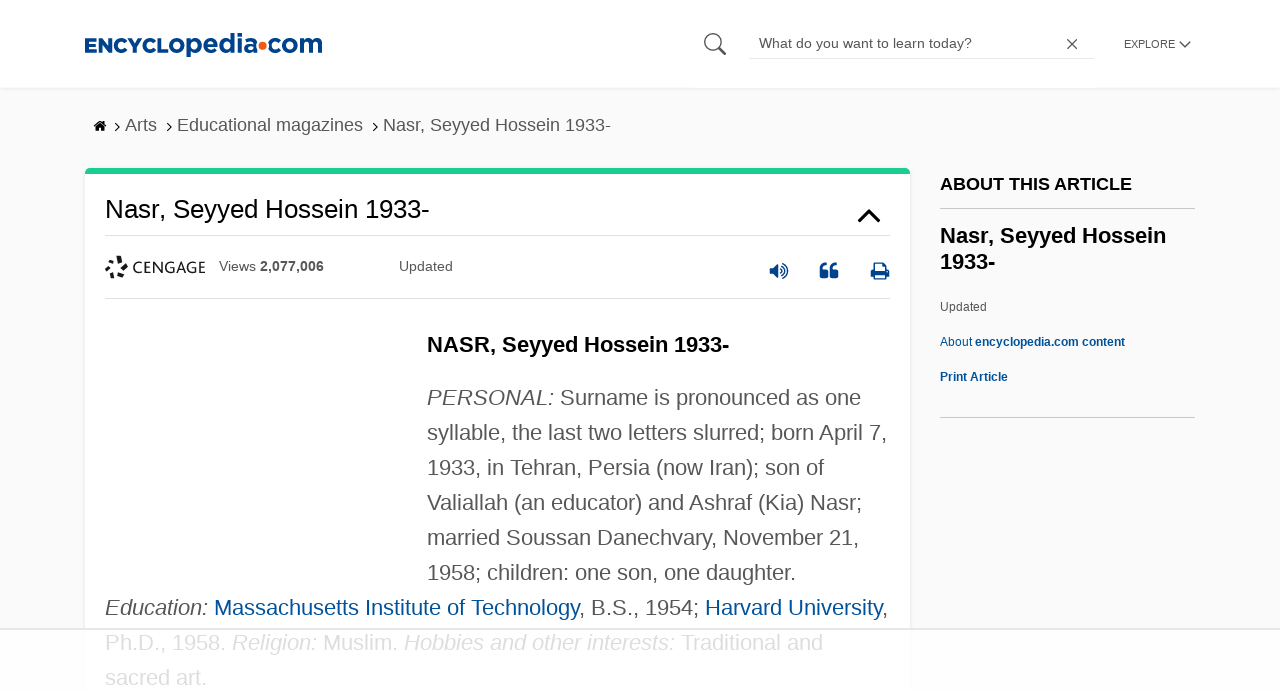

--- FILE ---
content_type: text/html; charset=UTF-8
request_url: https://www.encyclopedia.com/arts/educational-magazines/nasr-seyyed-hossein-1933
body_size: 20289
content:
<!DOCTYPE html><html lang="en" dir="ltr" xmlns:article="http://ogp.me/ns/article#" xmlns:book="http://ogp.me/ns/book#" xmlns:product="http://ogp.me/ns/product#" xmlns:profile="http://ogp.me/ns/profile#" xmlns:video="http://ogp.me/ns/video#" prefix="content: http://purl.org/rss/1.0/modules/content/ dc: http://purl.org/dc/terms/ foaf: http://xmlns.com/foaf/0.1/ og: http://ogp.me/ns# rdfs: http://www.w3.org/2000/01/rdf-schema# schema: http://schema.org/ sioc: http://rdfs.org/sioc/ns# sioct: http://rdfs.org/sioc/types# skos: http://www.w3.org/2004/02/skos/core# xsd: http://www.w3.org/2001/XMLSchema# "><head><meta charset="utf-8" /><meta name="title" content="Nasr, Seyyed Hossein 1933- | Encyclopedia.com" /><link rel="canonical" href="https://www.encyclopedia.com/arts/educational-magazines/nasr-seyyed-hossein-1933" /><meta name="description" content="NASR, Seyyed Hossein 1933-PERSONAL: Surname is pronounced as one syllable, the last two letters slurred; born April 7, 1933, in Tehran, Persia (now Iran); son of Valiallah (an educator) and Ashraf (Kia) Nasr; married Soussan Danechvary, November 21, 1958; children: one son, one daughter. Source for information on Nasr, Seyyed Hossein 1933-: Contemporary Authors, New Revision Series dictionary." /><meta name="abstract" content="NASR, Seyyed Hossein 1933-PERSONAL: Surname is pronounced as one syllable, the last two letters slurred; born April 7, 1933, in Tehran, Persia (now Iran); son of Valiallah (an educator) and Ashraf (Kia) Nasr; married Soussan Danechvary, November 21, 1958; children: one son, one daughter." /><meta name="keywords" content="NASR, Seyyed Hossein 1933-PERSONAL: Surname is pronounced as one syllable, the last two letters slurred; born April 7, 1933, in Tehran, Persia (now Iran); son of Valiallah (an educator) and Ashraf (Kia) Nasr; married Soussan Danechvary, November 21, 1958; children: one son, one daughter." /><meta name="Generator" content="Drupal 8 (https://www.drupal.org)" /><meta name="MobileOptimized" content="width" /><meta name="HandheldFriendly" content="true" /><meta name="viewport" content="width=device-width, initial-scale=1, minimum-scale=1, maximum-scale=1, user-scalable=0" /><link rel="shortcut icon" href="/sites/default/files/favicon.ico" type="image/vnd.microsoft.icon" /><link rel="revision" href="http://www.encyclopedia.com/arts/educational-magazines/nasr-seyyed-hossein-1933" /><title>Nasr, Seyyed Hossein 1933- | Encyclopedia.com</title> <script data-no-optimize="1" data-cfasync="false">
(function(w, d) {
w.adthrive = w.adthrive || {};
w.adthrive.cmd = w.
adthrive.cmd || [];
w.adthrive.plugin = 'adthrive-ads-manual';
w.adthrive.host = 'ads.adthrive.com';var s = d.createElement('script');
s.async = true;
s.referrerpolicy='no-referrer-when-downgrade';
s.src = 'https://' + w.adthrive.host + '/sites/5dc336ff22eddf534ab4417c/ads.min.js?referrer=' + w.encodeURIComponent(w.location.href) + '&cb=' + (Math.floor(Math.random() * 100) + 1);
var n = d.getElementsByTagName('script')[0];
n.parentNode.insertBefore(s, n);
})(window, document);
</script> <script type="4f6f6193fd5db36e98fb084b-text/javascript">
(function(i,s,o,g,r,a,m){i['GoogleAnalyticsObject']=r;i[r]=i[r]||function(){
(i[r].q=i[r].q||[]).push(arguments)},i[r].l=1*new Date();a=s.createElement(o),
m=s.getElementsByTagName(o)[0];a.async=1;a.src=g;m.parentNode.insertBefore(a,m)
})(window,document,'script','https://www.google-analytics.com/analytics.js','ga');
ga('create', 'UA-64847704-1', 'auto');
ga('send', 'pageview');
</script> <script data-cfasync="false">(function(w,d,s,l,i){w[l]=w[l]||[];w[l].push({'gtm.start':
new Date().getTime(),event:'gtm.js'});var f=d.getElementsByTagName(s)[0],
j=d.createElement(s),dl=l!='dataLayer'?'&l='+l:'';j.async=true;j.src=
'https://www.googletagmanager.com/gtm.js?id='+i+dl;f.parentNode.insertBefore(j,f);
})(window,document,'script','dataLayer','GTM-W4GBLXB');</script><link rel="stylesheet" media="all" href="//cdn.bibblio.org/rcm/4.7/bib-related-content.min.css" /><link rel="stylesheet" media="all" href="/sites/default/files/css/css_9yx4ESJGePceCmnQD-WOclxAhYTuYZc32hfWpr_uEgQ.css" /><link rel="stylesheet" media="all" href="/sites/default/files/css/css_PKoD1c51rXhDWjoL2z3EIsRnpif7i9DxnaRGocb8JzA.css" /><link rel="stylesheet" media="all" href="/sites/default/files/css/css_k9u1IODySqC3j4I1pBBMqRSLt5ZKAL5HHw12USc5C1U.css" /> <!--[if lte IE 8]><script src="/sites/default/files/js/js_VtafjXmRvoUgAzqzYTA3Wrjkx9wcWhjP0G4ZnnqRamA.js"></script><![endif]--><script type="4f6f6193fd5db36e98fb084b-text/javascript">
var _reportClientErrors = false;
var nodeType = "article",
rootPath = "node";
var dataLayer = [{
pageType : 'article',
}];
</script></head><body class="path-node page-node-type-article"> <noscript><iframe src="https://www.googletagmanager.com/ns.html?id=GTM-W4GBLXB"
height="0" width="0" style="display:none;visibility:hidden"></iframe></noscript> <a href="#main-content" class="visually-hidden focusable"> Skip to main content </a> <header><div class="container"><div class="row"><div class="col align-items-center d-flex"><div style="visibility: hidden; position: absolute; width: 0; height: 0;"> <svg xmlns="http://www.w3.org/2000/svg"> <symbol id="encyclopedia-logo"> <path fill="#00428b" d="M0 5.36h11.54v3.38h-7.6v2.16h6.88v3.14H3.94v2.27h7.7v3.38H0zM13.66 5.36h3.7l5.9 7.57V5.35h3.94V19.7h-3.48l-6.12-7.86v7.86h-3.94zM36.13 19.98a7.55 7.55 0 01-2.89-.55 7.06 7.06 0 01-2.34-1.55 7.46 7.46 0 01-2.16-5.31v-.05a7.49 7.49 0 012.15-5.3 7.2 7.2 0 012.39-1.58 7.81 7.81 0 013.02-.58 8.66 8.66 0 012 .22 6.87 6.87 0 011.65.62 6.6 6.6 0 011.35.95 7.88 7.88 0 011.08 1.2l-3 2.32a5.16 5.16 0 00-1.34-1.23 3.35 3.35 0 00-1.79-.45 3.18 3.18 0 00-1.38.3 3.31 3.31 0 00-1.07.81 3.8 3.8 0 00-.7 1.2 4.24 4.24 0 00-.26 1.48v.04a4.39 4.39 0 00.25 1.5 3.77 3.77 0 00.71 1.23 3.3 3.3 0 001.08.8 3.18 3.18 0 001.38.3 3.92 3.92 0 001.01-.12 3.1 3.1 0 00.84-.36 4.6 4.6 0 00.72-.55 8.37 8.37 0 00.67-.7l2.99 2.13a10.63 10.63 0 01-1.12 1.29A6.41 6.41 0 0140 19.06a7.18 7.18 0 01-1.72.68 8.59 8.59 0 01-2.15.24zM47.8 14.33l-5.44-8.98h4.53l2.94 5.23 2.97-5.23h4.45l-5.45 8.91v5.43h-4zM64.87 19.98a7.55 7.55 0 01-2.89-.55 7.07 7.07 0 01-2.34-1.55 7.45 7.45 0 01-2.16-5.31v-.05a7.49 7.49 0 012.15-5.3A7.2 7.2 0 0162 5.64a7.81 7.81 0 013.02-.58 8.65 8.65 0 012.01.22 6.87 6.87 0 011.65.61 6.6 6.6 0 011.35.96 7.86 7.86 0 011.08 1.2l-3 2.32a5.17 5.17 0 00-1.34-1.23 3.35 3.35 0 00-1.79-.45 3.17 3.17 0 00-1.38.3 3.3 3.3 0 00-1.07.81 3.78 3.78 0 00-.71 1.2 4.23 4.23 0 00-.26 1.48v.04a4.38 4.38 0 00.26 1.5 3.75 3.75 0 00.7 1.23 3.3 3.3 0 001.08.8 3.18 3.18 0 001.38.3 3.92 3.92 0 001.02-.12 3.1 3.1 0 00.84-.35 4.58 4.58 0 00.71-.56 8.36 8.36 0 00.67-.7l2.99 2.13a10.6 10.6 0 01-1.12 1.29 6.4 6.4 0 01-1.37 1.02 7.18 7.18 0 01-1.72.68 8.58 8.58 0 01-2.14.24zM72.4 5.36h3.97v10.86h6.95v3.47H72.4zM91.72 19.98a7.97 7.97 0 01-3.07-.58 7.56 7.56 0 01-2.44-1.59 7.32 7.32 0 01-1.6-2.36 7.2 7.2 0 01-.6-2.88v-.05a7.31 7.31 0 012.22-5.27 7.72 7.72 0 012.46-1.6 8.38 8.38 0 016.15 0 7.56 7.56 0 012.43 1.59 7.33 7.33 0 011.61 2.35 7.2 7.2 0 01.59 2.9v.03a7.31 7.31 0 01-2.22 5.28 7.72 7.72 0 01-2.46 1.6 7.97 7.97 0 01-3.07.58zm.04-3.58a3.58 3.58 0 001.5-.31 3.45 3.45 0 001.15-.83 3.85 3.85 0 00.74-1.22 4.08 4.08 0 00.26-1.48v-.04a4.07 4.07 0 00-.26-1.47 3.78 3.78 0 00-.76-1.23 3.74 3.74 0 00-1.17-.85 3.72 3.72 0 00-2.98-.01 3.58 3.58 0 00-1.15.83 3.62 3.62 0 00-.74 1.22 4.24 4.24 0 00-.25 1.47v.04a4.1 4.1 0 00.26 1.48 3.87 3.87 0 00.75 1.23 3.6 3.6 0 001.16.85 3.48 3.48 0 001.5.32zM101.58 5.23h4.1v2.09a6.49 6.49 0 011.82-1.69 5 5 0 012.68-.66 6.41 6.41 0 012.45.49 6.06 6.06 0 012.1 1.44 7.21 7.21 0 011.47 2.35 8.61 8.61 0 01.56 3.2v.05a8.61 8.61 0 01-.56 3.2 7.34 7.34 0 01-1.45 2.35 5.95 5.95 0 01-2.09 1.44 6.49 6.49 0 01-2.48.49 5.15 5.15 0 01-2.7-.65 7.22 7.22 0 01-1.8-1.51V24h-4.1zm7.54 11.26a3.3 3.3 0 001.37-.28 3.38 3.38 0 001.11-.81 3.91 3.91 0 00.77-1.26 4.52 4.52 0 00.29-1.64v-.06a4.54 4.54 0 00-.29-1.63 3.9 3.9 0 00-.77-1.27 3.4 3.4 0 00-1.11-.8 3.41 3.41 0 00-2.73 0 3.25 3.25 0 00-1.1.8 4.03 4.03 0 00-.76 1.27 4.54 4.54 0 00-.28 1.63v.06a4.54 4.54 0 00.28 1.63 4.02 4.02 0 00.75 1.27 3.24 3.24 0 001.11.8 3.3 3.3 0 001.36.3zM125.96 20.01a8.24 8.24 0 01-3-.54 6.96 6.96 0 01-2.4-1.53 7.1 7.1 0 01-1.58-2.36 7.83 7.83 0 01-.57-3.03v-.06a8.08 8.08 0 01.53-2.9 7.4 7.4 0 011.47-2.4 6.85 6.85 0 015.15-2.22 7.04 7.04 0 013.12.65 6.36 6.36 0 012.2 1.74 7.22 7.22 0 011.3 2.5 10.34 10.34 0 01.42 2.95l-.02.51-.04.57h-10.06a3.46 3.46 0 001.23 2.12 3.67 3.67 0 002.3.72 4.56 4.56 0 001.84-.35 6.22 6.22 0 001.67-1.13l2.35 2.07a7.27 7.27 0 01-2.48 1.98 7.7 7.7 0 01-3.43.71zm2.64-8.68a3.99 3.99 0 00-.97-2.22 2.69 2.69 0 00-2.07-.85 2.75 2.75 0 00-2.1.83 4.18 4.18 0 00-1.03 2.24zM140.9 19.97a6.42 6.42 0 01-2.45-.48 6.07 6.07 0 01-2.1-1.45 7.2 7.2 0 01-1.47-2.35 8.6 8.6 0 01-.55-3.2v-.05a8.6 8.6 0 01.55-3.2 7.33 7.33 0 011.46-2.34 5.92 5.92 0 012.09-1.44 6.48 6.48 0 012.47-.49 5.14 5.14 0 012.71.65 7.26 7.26 0 011.8 1.5V0h4.1v19.7h-4.1v-2.07a6.5 6.5 0 01-1.83 1.68 5 5 0 01-2.68.66zm1.06-3.48a3.3 3.3 0 001.36-.28 3.25 3.25 0 001.1-.81 4.03 4.03 0 00.76-1.27 4.55 4.55 0 00.29-1.63v-.05a4.54 4.54 0 00-.29-1.64 4.04 4.04 0 00-.75-1.27 3.26 3.26 0 00-1.1-.8 3.41 3.41 0 00-2.73 0 3.39 3.39 0 00-1.12.8 3.92 3.92 0 00-.77 1.26 4.52 4.52 0 00-.28 1.65v.05a4.55 4.55 0 00.28 1.63 3.89 3.89 0 00.77 1.27 3.38 3.38 0 001.12.81 3.3 3.3 0 001.36.28zM152.58 0h4.31v3.65h-4.3zm.11 5.23h4.1v14.46h-4.1zM204.8 20.01a8.19 8.19 0 01-3.1-.58 7.58 7.58 0 01-2.47-1.59 7.4 7.4 0 01-1.64-2.37 7.25 7.25 0 01-.59-2.92v-.06a7.25 7.25 0 01.6-2.92 7.46 7.46 0 011.64-2.39 7.8 7.8 0 012.48-1.62 8.09 8.09 0 013.13-.59 8.17 8.17 0 013.1.58 7.57 7.57 0 012.46 1.6 7.4 7.4 0 011.64 2.36 7.24 7.24 0 01.59 2.93v.05a7.25 7.25 0 01-.6 2.93 7.45 7.45 0 01-1.64 2.38 7.8 7.8 0 01-2.48 1.62 8.08 8.08 0 01-3.13.6zm.05-3.54a3.79 3.79 0 001.57-.3 3.46 3.46 0 001.17-.85 3.74 3.74 0 00.74-1.25 4.46 4.46 0 00.26-1.52v-.06a4.26 4.26 0 00-.27-1.52 3.82 3.82 0 00-2-2.13 3.61 3.61 0 00-1.53-.33 3.8 3.8 0 00-1.57.31 3.47 3.47 0 00-1.17.85 3.73 3.73 0 00-.74 1.25 4.47 4.47 0 00-.26 1.52v.05a4.27 4.27 0 00.27 1.52 3.86 3.86 0 001.98 2.14 3.59 3.59 0 001.55.32zM214.94 5.23h4.1v2.05a8.81 8.81 0 01.77-.87 5.32 5.32 0 01.93-.74 4.62 4.62 0 011.15-.51 4.98 4.98 0 011.41-.19 4.91 4.91 0 012.47.6 4.01 4.01 0 011.6 1.69 6.6 6.6 0 012.1-1.71 5.84 5.84 0 012.65-.58 4.74 4.74 0 013.59 1.35 5.51 5.51 0 011.3 3.96v9.41h-4.1v-8.06a3.36 3.36 0 00-.63-2.2 2.2 2.2 0 00-1.78-.74 2.31 2.31 0 00-1.82.74 3.21 3.21 0 00-.67 2.2v8.07h-4.1v-8.07a3.35 3.35 0 00-.62-2.2 2.2 2.2 0 00-1.78-.74 2.32 2.32 0 00-1.82.74 3.21 3.21 0 00-.66 2.2v8.07h-4.1zM171.12 12.8a6.45 6.45 0 011.05-3.53l-.16-.6a4.86 4.86 0 00-1.2-1.97 5.17 5.17 0 00-1.98-1.2 8.89 8.89 0 00-2.9-.42 13.07 13.07 0 00-3.13.32 16.1 16.1 0 00-2.48.84l1.03 3.12a13.94 13.94 0 011.9-.58 9.67 9.67 0 012.09-.2 3.46 3.46 0 012.32.68 2.47 2.47 0 01.78 1.97v.25a11.96 11.96 0 00-1.6-.43 10.06 10.06 0 00-1.92-.16 9.12 9.12 0 00-2.35.28 5.37 5.37 0 00-1.83.85 3.93 3.93 0 00-1.2 1.43 4.55 4.55 0 00-.43 2.05v.05a4.39 4.39 0 00.39 1.9 4.07 4.07 0 001.06 1.39 4.51 4.51 0 001.57.85 6.4 6.4 0 001.93.28 5.91 5.91 0 002.56-.5 5.68 5.68 0 001.8-1.34l-.02 1.57h3.97v-3.06a6.45 6.45 0 01-1.25-3.84zm-2.62 1.8a2.24 2.24 0 01-.87 1.83 3.6 3.6 0 01-2.32.7 2.63 2.63 0 01-1.6-.46 1.51 1.51 0 01-.63-1.29v-.05a1.68 1.68 0 01.75-1.49 3.63 3.63 0 012.07-.5 6.4 6.4 0 011.4.14 6.29 6.29 0 011.2.4zM193.66 14.94a7.57 7.57 0 01-1.53 1.11 3.7 3.7 0 01-1.79.42 3.58 3.58 0 01-1.5-.3 3.5 3.5 0 01-1.17-.85 3.7 3.7 0 01-.74-1.27 4.65 4.65 0 01-.26-1.56v-.05a4.45 4.45 0 01.26-1.52 3.84 3.84 0 01.73-1.25 3.5 3.5 0 011.1-.85 3.19 3.19 0 011.42-.3 3.63 3.63 0 011.85.42 6.72 6.72 0 011.44 1.16l2.5-2.7a7.65 7.65 0 00-2.36-1.78 7.83 7.83 0 00-3.4-.65 7.73 7.73 0 00-3.07.6 7.3 7.3 0 00-2.39 1.61 7.47 7.47 0 00-1.54 2.35 6.45 6.45 0 01.14 6.27 7.3 7.3 0 001.4 2.01 7.4 7.4 0 002.4 1.6 7.58 7.58 0 003 .6 7.24 7.24 0 003.5-.75 9.22 9.22 0 002.4-1.9z" class="a"/> <path fill="#f05b13" d="M181.62 12.8a4.01 4.01 0 11-4.01-4.01 4.01 4.01 0 014.01 4z"/> </symbol> </svg></div><div id="logo"> <a id="imagelink" href="/" title="Home" rel="home" class="site-branding__logo"> <svg width="237" height="24"><use xmlns:xlink="http://www.w3.org/1999/xlink" xlink:href="#encyclopedia-logo"></use></svg> </a></div></div><div class="col hdr-r justify-content-end d-flex align-items-center"><div id="search-form"><form action="https://www.encyclopedia.com/gsearch" method="get"><div class="js-form-item form-item js-form-type-search form-item-keys js-form-item-keys form-no-label"> <span class="field-preffix"> <input class="button js-form-submit form-submit" data-drupal-selector="edit-submit" type="submit" id="edit-submit" value="" /> </span> <input title="Enter the terms you wish to search for." class="searchbox form-search form-input" placeholder="What do you want to learn today?" data-drupal-selector="edit-keys" type="search" id="edit-keys" name="q" value="" size="15" maxlength="128" /> <span class="field-suffix"> <i class="fa ency-close"></i> </span></div><div data-drupal-selector="edit-actions" class="form-actions js-form-wrapper form-wrapper" id="edit-actions" > <input class="button js-form-submit form-submit" data-drupal-selector="edit-submit" type="submit" id="edit-submit" value="Search"></div></form></div> <span class="mobile-search-icon"><i class="fa ency-search"></i></span><div class="hdr-categories-container"><a id="rcLink" class="rc-link" onclick="if (!window.__cfRLUnblockHandlers) return false; toggleFlyout()" data-cf-modified-4f6f6193fd5db36e98fb084b-=""><span class="text" id="block-trustme-main-menu-menu">EXPLORE</span><i class="fa ency-down"></i></a><div class="rc-flyout" id="rcFlyout"><i onclick="if (!window.__cfRLUnblockHandlers) return false; closeOverlays();" class="fa fa-close" data-cf-modified-4f6f6193fd5db36e98fb084b-=""></i><div class="categories"> <span class="title">EXPLORE</span><ul block="block-trustme-main-menu"><li> <a href="/earth-and-environment" data-drupal-link-system-path="taxonomy/term/66206">Earth and Environment</a></li><li> <a href="/history" data-drupal-link-system-path="taxonomy/term/66213">History</a></li><li> <a href="/literature-and-arts" data-drupal-link-system-path="taxonomy/term/66208">Literature and the Arts</a></li><li> <a href="/medicine" data-drupal-link-system-path="taxonomy/term/66205">Medicine</a></li><li> <a href="/people" data-drupal-link-system-path="taxonomy/term/66211">People</a></li><li> <a href="/philosophy-and-religion" data-drupal-link-system-path="taxonomy/term/66209">Philosophy and Religion</a></li><li> <a href="/places" data-drupal-link-system-path="taxonomy/term/66214">Places</a></li><li> <a href="/plants-and-animals" data-drupal-link-system-path="taxonomy/term/66210">Plants and Animals</a></li><li> <a href="/science-and-technology" data-drupal-link-system-path="taxonomy/term/66204">Science and Technology</a></li><li> <a href="/social-sciences-and-law" data-drupal-link-system-path="taxonomy/term/66207">Social Sciences and the Law</a></li><li> <a href="/sports-and-everyday-life" data-drupal-link-system-path="taxonomy/term/66212">Sports and Everyday Life</a></li><li> <a href="/references" data-drupal-link-system-path="references">Additional References</a></li><li> <a href="https://www.encyclopedia.com/articles/">Articles</a></li><li> <a href="/daily/" title="Daily History">Daily</a></li></ul></div></div></div></div></div></div> </header><div class="print-logo"><div><div id="block-trustme-printlogo"><div><p><img alt="Encyclopedia.com -- Online dictionary and encyclopedia of facts, information, and biographies" src="/themes/custom/trustme/images/header-logo.jpg" /></p></div></div></div></div><div id="wrapper"> <a id="main-content" tabindex="-1"></a><div class="dialog-off-canvas-main-canvas" data-off-canvas-main-canvas> <main role="main"><div class="container" id="topic_wrap"><div class="row"><div><div id="block-trustme-breadcrumbs"><div id="expapand_breadcrumb_expanded"><ul class="breadcrumb"><li> <a href="/"> <svg xmlns="http://www.w3.org/2000/svg" width="14" height="14" viewBox="0 300 1792 1792"><path d="M1472 992v480q0 26-19 45t-45 19h-384v-384h-256v384h-384q-26 0-45-19t-19-45v-480q0-1 .5-3t.5-3l575-474 575 474q1 2 1 6zm223-69l-62 74q-8 9-21 11h-3q-13 0-21-7l-692-577-692 577q-12 8-24 7-13-2-21-11l-62-74q-8-10-7-23.5t11-21.5l719-599q32-26 76-26t76 26l244 204v-195q0-14 9-23t23-9h192q14 0 23 9t9 23v408l219 182q10 8 11 21.5t-7 23.5z"/></svg> </a> <svg xmlns="http://www.w3.org/2000/svg" width="15" height="15" viewBox="0 0 1792 1792"><path d="M1171 960q0 13-10 23l-466 466q-10 10-23 10t-23-10l-50-50q-10-10-10-23t10-23l393-393-393-393q-10-10-10-23t10-23l50-50q10-10 23-10t23 10l466 466q10 10 10 23z"/></svg></li><li> <span>Arts</span> <svg xmlns="http://www.w3.org/2000/svg" width="15" height="15" viewBox="0 0 1792 1792"><path d="M1171 960q0 13-10 23l-466 466q-10 10-23 10t-23-10l-50-50q-10-10-10-23t10-23l393-393-393-393q-10-10-10-23t10-23l50-50q10-10 23-10t23 10l466 466q10 10 10 23z"/></svg></li><li> <span>Educational magazines</span> <svg xmlns="http://www.w3.org/2000/svg" width="15" height="15" viewBox="0 0 1792 1792"><path d="M1171 960q0 13-10 23l-466 466q-10 10-23 10t-23-10l-50-50q-10-10-10-23t10-23l393-393-393-393q-10-10-10-23t10-23l50-50q10-10 23-10t23 10l466 466q10 10 10 23z"/></svg></li><li> <span>Nasr, Seyyed Hossein 1933-</span></ul></div></div></div></div><div class="row"><div><div data-drupal-messages-fallback class="hidden"></div></div></div><div class="row"><div class="col-md-9"><div id="block-trustme-content"></div><div class="views-element-container" id="block-trustme-views-block-article-article-detail-block"><div block="block-trustme-views-block-article-article-detail-block"><div class="js-view-dom-id-8961003075546d14ab2afe51ad7c3298879f55c2763ea92409db1e86d251f019"><div class="articleWrapper"><h1 class="doctitle" data-toggle="collapse" data-target="#collapseExample0" aria-expanded="false" aria-controls="multiCollapseExample0"
> Nasr, Seyyed Hossein 1933-</h1><div class="divpagetoolscontrol"><div class="logo-copy"><div class="ency-provider ency-logo-gale"> <span class="hidden">gale</span></div> <span class="ency-views">views <strong class="topic_views"></strong></span> <span>updated <strong class="topic_updated"></strong></span></div><div class="icons-topics"><div class="speak-title" data-toggle="tooltip" data-placement="bottom" title='Listen title' > <i> <svg xmlns="http://www.w3.org/2000/svg" width="20" height="20" viewBox="0 0 1792 1792"><path fill="#00428b" d="M832 352v1088q0 26-19 45t-45 19-45-19l-333-333h-262q-26 0-45-19t-19-45v-384q0-26 19-45t45-19h262l333-333q19-19 45-19t45 19 19 45zm384 544q0 76-42.5 141.5t-112.5 93.5q-10 5-25 5-26 0-45-18.5t-19-45.5q0-21 12-35.5t29-25 34-23 29-36 12-56.5-12-56.5-29-36-34-23-29-25-12-35.5q0-27 19-45.5t45-18.5q15 0 25 5 70 27 112.5 93t42.5 142zm256 0q0 153-85 282.5t-225 188.5q-13 5-25 5-27 0-46-19t-19-45q0-39 39-59 56-29 76-44 74-54 115.5-135.5t41.5-173.5-41.5-173.5-115.5-135.5q-20-15-76-44-39-20-39-59 0-26 19-45t45-19q13 0 26 5 140 59 225 188.5t85 282.5zm256 0q0 230-127 422.5t-338 283.5q-13 5-26 5-26 0-45-19t-19-45q0-36 39-59 7-4 22.5-10.5t22.5-10.5q46-25 82-51 123-91 192-227t69-289-69-289-192-227q-36-26-82-51-7-4-22.5-10.5t-22.5-10.5q-39-23-39-59 0-26 19-45t45-19q13 0 26 5 211 91 338 283.5t127 422.5z"/></svg> </i></div> <a class="pagetools_showCitation" data-toggle="tooltip" data-placement="bottom" title='Cite this article' > <i data-toggle="modal" data-target="#citationModal0"> <svg xmlns="http://www.w3.org/2000/svg" width="20" height="20" viewBox="0 0 1792 1792"><path fill="#00428b" d="M832 960v384q0 80-56 136t-136 56h-384q-80 0-136-56t-56-136v-704q0-104 40.5-198.5t109.5-163.5 163.5-109.5 198.5-40.5h64q26 0 45 19t19 45v128q0 26-19 45t-45 19h-64q-106 0-181 75t-75 181v32q0 40 28 68t68 28h224q80 0 136 56t56 136zm896 0v384q0 80-56 136t-136 56h-384q-80 0-136-56t-56-136v-704q0-104 40.5-198.5t109.5-163.5 163.5-109.5 198.5-40.5h64q26 0 45 19t19 45v128q0 26-19 45t-45 19h-64q-106 0-181 75t-75 181v32q0 40 28 68t68 28h224q80 0 136 56t56 136z"/></svg> </i> </a> <a rel="nofollow" class="pagetools_hlPrint" data-toggle="tooltip" data-placement="bottom" title='Print this article' > <i> <svg xmlns="http://www.w3.org/2000/svg" width="20" height="20" viewBox="0 0 1792 1792"><path fill="#00428b" d="M448 1536h896v-256h-896v256zm0-640h896v-384h-160q-40 0-68-28t-28-68v-160h-640v640zm1152 64q0-26-19-45t-45-19-45 19-19 45 19 45 45 19 45-19 19-45zm128 0v416q0 13-9.5 22.5t-22.5 9.5h-224v160q0 40-28 68t-68 28h-960q-40 0-68-28t-28-68v-160h-224q-13 0-22.5-9.5t-9.5-22.5v-416q0-79 56.5-135.5t135.5-56.5h64v-544q0-40 28-68t68-28h672q40 0 88 20t76 48l152 152q28 28 48 76t20 88v256h64q79 0 135.5 56.5t56.5 135.5z"/></svg> </i> </a></div></div><div class="doccontentwrapper collapse show" id="collapseExample0"><div class="article-content-ad"></div><h1>NASR, Seyyed Hossein 1933-</h1><p><i>PERSONAL:</i> Surname is pronounced as one syllable, the last two letters slurred; born April 7, 1933, in Tehran, Persia (now Iran); son of Valiallah (an educator) and Ashraf (Kia) Nasr; married Soussan Danechvary, November 21, 1958; children: one son, one daughter. <i>Education:</i> <a class="interlinked" href="/social-sciences-and-law/education/colleges-us/massachusetts-institute-technology">Massachusetts Institute of Technology</a>, B.S., 1954; <a class="interlinked" href="/social-sciences-and-law/education/colleges-us/harvard-university">Harvard University</a>, Ph.D., 1958. <i>Religion:</i> Muslim. <i>Hobbies and other interests:</i> Traditional and sacred art.</p><p><i>ADDRESSES: Office—</i>Department of Religion, Temple University, Philadelphia, PA 19122.</p><p><i>CAREER:</i> University of Tehran, Tehran, Iran, assistant professor of history of science and philosophy, 1958-63, professor, 1963-79; dean of letters, 1968-72, vice chancellor, 1970-71; <a class="interlinked" href="/social-sciences-and-law/education/colleges-us/harvard-university">Harvard University</a>, visiting professor, 1962, 1965; <a class="interlinked" href="/social-sciences-and-law/education/colleges-international/american-university-beirut">American University of Beirut</a>, <a class="interlinked" href="/people/philosophy-and-religion/islam-biographies/aga-khan">Aga Khan</a> Professor of Islamic Studies, 1964-65; Aryamehr University, Tehran, chancellor, 1972-75; <a class="interlinked" href="/social-sciences-and-law/education/colleges-us/princeton-university">Princeton University</a>, visiting professor, 1975; University of Utah, <a class="interlinked" href="/places/united-states-and-canada/us-political-geography/salt-lake-city">Salt Lake City</a>, visiting professor, 1979; Temple University, Philadelphia, PA, professor of Islamic studies, 1979-84; Gifford Lecturer, University of Edinburgh, 1981; <a class="interlinked" href="/people/history/us-history-biographies/george-washington">George Washington</a> University, Washington, DC, professor of Islamic studies, 1984—; <a class="interlinked" href="/social-sciences-and-law/education/colleges-us/cornell-university">Cornell University</a>, Ithaca, NY, A. D. White professor-at-large, 1991—. Chair of governing board, Regional Cooperation for Development Institute (Iran, Pakistan, Turkey).</p><p><i>MEMBER:</i> International Congress of Orientalists, Congress of Iranologists, Congress of Mediaeval Philosophy, International Institute of Philosophy, Imperial Iranian Academy of Philosophy (director, 1974-79), Sigma Xi, Harvard/M.I.T. Association of Tehran (president), Temenos Academy.</p><p><i>AWARDS, HONORS:</i> Royal Book Award of Iran, for <i>Nazar-i mutafakkiran-i islami dar barih-i tabiat;</i> honorary doctorate, Uppsala University, 1977.</p><h2>WRITINGS:</h2><p>(Editor and author of introduction and notes) Sadr al- Din Shirazi, <i>Risalah-i se asl</i> (title means "The Three Principles"), University of Tehran Press (Tehran, Iran), 1961.</p><p><i>Hirmis wa niwishtihay-i hirmisi</i> (title means "Hermes and Hermetic Writings in the Islamic World"), University of Tehran Press (Tehran, Iran), 1961.</p><p><i>Nazar-i mutafakkiran-i islami dar barih-i tabiat</i> (title means "Concepts of Nature in Islamic Thought during the Fourth Century"), University of Tehran Press (Tehran, Iran), 1962.</p><p><i>Three Muslim Sages: Avicenna, Suhrawardi, ibn Arabi</i>, Harvard University Press (Cambridge, MA), 1964.</p><p><i>An Introduction to Islamic Cosmological Doctrines: Conceptions of Nature and Methods Used for Its Study by the Ikhwan al-Safa, al-Biruni, and ibn Sina</i>, Belknap Press (Cambridge, MA), 1964.</p><p>(With H. Corbin) <i>Histoire de la philosophie islamique</i>, Gallimard (Paris, France), 1964.</p><p><i>Ideals and Realities of Islam</i>, Allen &amp; Unwin (Boston, MA), 1966.</p><p><i>Islamic Studies: Essays on Law and Society, the Science, and Philosophy and Sufism</i>, Librairie du Liban (Kesrouwan, Lebanon), 1967.</p><p><i>Encounter of Man and Nature</i>, Allen &amp; Unwin (Boston, MA), 1968.</p><p><i>Science and Civilization in Islam</i>, Harvard University Press (Cambridge, MA), 1968.</p><p><i>Ma?arif-i islami dar jahan-i mu?asir</i> (title means <i>The Islamic Intellectual Heritage in the Contemporary World</i>), Shirkat-i jihi (Tehran, Iran), 1970, 2nd edition, 1974.</p><p>(Editor) <i>Historical Atlas of Iran</i>, University of Tehran Press (Tehran, Iran), 1971.</p><p><i>Sufi Essays</i>, Allen &amp; Unwin (Boston, MA), 1972.</p><p>(Editor, with M. Mohaghegh, and author of introduction) Abu Rayhan Biruni and Ibn Sina, <i>Al-As?ilah wa?l-ajwibah</i> (title means "Questions and Answers"), High Council of Culture and the Arts (Tehran, Iran), 1973.</p><p><i>Al-Biruni: An Annotated Bibliography</i>, High Council of Culture and the Arts (Tehran, Iran), 1973.</p><p><i><a class="interlinked" href="/people/history/british-and-irish-history-biographies/jalal-al-din-rumi">Jalal al-Din Rumi</a>: Supreme Persian Poet and Sage</i>, High Council of Culture and the Arts (Tehran, Iran), 1974.</p><p>(Translator and editor) Allamah Tabatabai, <i>Shi?ite Islam</i>, State University of <a class="interlinked" href="/places/united-states-and-canada/us-political-geography/new-york">New York</a> Press (Albany, NY), 1975.</p><p>(With R. Beny) <i>Persia, Bridge of Turquoise</i>, McClelland &amp; Stewart (Toronto, Ontario, Canada), 1975.</p><p>(With W. Chittick) <i>An Annotated Bibliography of Islamic Science</i>, Volume I, Imperial Iranian Academy of Philosophy (Tehran, Iran), 1975.</p><p><i>Islam and the Plight of Modern Man</i>, Longman (Upper Saddle River, NJ), 1976.</p><p><i>Islamic Science: An Illustrated Study</i>, World of Islam Festival Trust (London, England), 1976.</p><p><i>Western Science and Asian Culture</i>, Indian Council for Cultural Relations (<a class="interlinked" href="/places/asia/indian-political-geography/new-delhi">New Delhi</a>, India), 1976.</p><p>(Editor) <i>Melanges offerts à Henry Corbin</i>, (Tehran, Iran), 1977.</p><p><i>Islamic Life and Thought</i>, Allen &amp; Unwin (Boston, MA), 1981.</p><p>(Editor) <i>The Essential Writings of Frithjof Schuon</i>, Amity House (Amity, NY), 1986.</p><p>(With Jaroslav Pelikan and Joseph Kitagawa) <i>Comparative Work Ethics: Judeo-Christian, Islamic, and Eastern</i>, <a class="interlinked" href="/literature-and-arts/journalism-and-publishing/libraries-books-and-printing/library-congress">Library of Congress</a> (Washington, DC), 1985.</p><p><i>Islamic Art and Spirituality</i>, State University of <a class="interlinked" href="/places/united-states-and-canada/us-political-geography/new-york">New York</a> Press (Albany, NY), 1987.</p><p>(Editor) <i>Islamic Spirituality: Foundations</i>, Crossroad (New York, NY), 1987.</p><p>(Editor and annotator) <i>Shiism: Doctrines, Thought, and Spirituality</i>, <a class="interlinked" href="/social-sciences-and-law/education/colleges-us/state-university-new-york">State University of New York</a> Press (Albany, NY), 1988.</p><p><i>Expectation of the Millennium: Shi?ism in History</i>, <a class="interlinked" href="/social-sciences-and-law/education/colleges-us/state-university-new-york">State University of New York</a> Press (Albany, NY), 1989.</p><p><i>Knowledge and the Sacred</i>, State University of New York Press (Albany, NY), 1989.</p><p><i>Traditional Islam in the Modern World</i>, K. Paul International (New York, NY), 1990.</p><p>(Editor) <i>Islamic Spirituality: Manifestations</i>, Crossroad (New York, NY), 1991.</p><p>(Editor) <i>Religion of the Heart: Essays Presented to Frithjof Schuon on His Eightieth Birthday</i>, Foundation for Traditional Studies (Washington, DC), 1991.</p><p><i>An Introduction to Islamic Cosmological Doctrines</i>, State University of New York Press (Albany, NY), 1993.</p><p><i>Islamic Art and Spirituality</i>, Mizan, 1993.</p><p><i>The Need for a Sacred Science</i>, State University of New York Press (Albany, NY), 1993.</p><p><i>A Young Muslim's Guide to the Modern World</i>, Library of Islam (<a class="interlinked" href="/places/united-states-and-canada/us-political-geography/des-plaines">Des Plaines</a>, IL), 1993.</p><p><i>Muhammad, Man of God</i>, KAZI Publications (Chicago, IL), 1995.</p><p>(Editor, with Oliver Leaman) <i>History of Islamic Philosophy</i> Routledge (New York, NY), 1996.</p><p><i>The Islamic Intellectual Tradition in Persia</i>, Curzon Press (Richmond, Surrey, England), 1996.</p><p><i>Religion and the Order of Nature</i>, <a class="interlinked" href="/social-sciences-and-law/education/colleges-international/oxford-university">Oxford University</a> Press (New York, NY), 1996.</p><p><i>Sadr al-Din Shirazi and His Transcendent Theosophy: Background, Life and Works</i>, Institute for Humanities and Cultural Studies (Tehran, Iran), 1997.</p><p><i>Man and Nature: The Spiritual Crisis in Modern Man</i>, ABC International Group (Chicago, IL), 1997.</p><p><i>Islamic-Christian Dialogue: Problems and Obstacles to Be Pondered and Overcome</i>, Georgetown University (Washington, DC), 1998.</p><p><i>The Spiritual and Religious Dimensions of the Environmental Crisis</i>, Temenos Academy (London, England), 1999.</p><p>(Coeditor) <i>An Anthology of Philosophy in Persia</i>, <a class="interlinked" href="/social-sciences-and-law/education/colleges-international/oxford-university">Oxford University</a> Press (New York, NY), 1999.</p><p><i>A Journey through Persian History and Culture</i>, Iqbal Academy Pakistan (Lahore, Pakistan), 2000.</p><p><i>The Heart of Islam: Enduring Values for Humanity</i>, Harper SanFrancisco (<a class="interlinked" href="/places/united-states-and-canada/us-political-geography/san-francisco">San Francisco</a>, CA), 2002.</p><p><i>Islam: Religion, History, and Civilization</i>, Harper SanFrancisco (<a class="interlinked" href="/places/united-states-and-canada/us-political-geography/san-francisco">San Francisco</a>, CA), 2003.</p><p>Contributor of numerous articles in French, English, Persian, and Arabic to professional journals.</p><p><i>SIDELIGHTS:</i> Prolific author and professor Seyyed Hossein Nasr is an Islamic scholar of prodigious output and deep dedication to the study of Islam. A <i>Publishers Weekly</i> reviewer called him "probably America's leading Islamicist" in a review of <i>Islam: Religion, History, and Civilization</i>, while another <i>Publishers Weekly</i> writer referred to Nasr as "a living legend in Islamic studies" in a review of <i>The Heart of Islam: Enduring Values for Humanity.</i> A career scholar and researcher, "Nasr is a leading expert on Islam, having made extraordinary contributions to the study of science, philosophy, mysticism, and Shiism over several decades," wrote Leonard T. Librande in the <i>Journal of Ecumenical Studies.</i></p><p>Nasr was born on April 7, 1933, in Tehran, Iran, "into a family of distinguished scholars and physicians," wrote a biographer on the <i>Seyyed Hossein Nasr Foundation</i> Web site. "His father, Seyyed Valiallah, a man of great learning and piety, was a physician to the Iranian royal family, as was his father before him," the biographer wrote. Nasr received the usual Persian primary school education, and studied additional subjects such as Islam and the <a class="interlinked" href="/literature-and-arts/language-linguistics-and-literary-terms/language-and-linguistics/french">French language</a> at home. "However, for Nasr, it was the long hours of discussion with his father, mostly on philosophical and theological issues, complemented by both reading and reaction to the discourses carried on by those who came to his father's house, that constituted an essential aspect of his early education and which in many ways set the pattern and tone of his intellectual development," the <i>Nasr Foundation</i> biographer observed.</p><p>When he was twelve years old, Nasr came to the <a class="interlinked" href="/places/united-states-and-canada/us-political-geography/united-states">United States</a> and continued his education. He earned a scholarship to the <a class="interlinked" href="/social-sciences-and-law/education/colleges-us/massachusetts-institute-technology">Massachusetts Institute of Technology</a> (MIT) and was "the first Iranian student to be admitted as an undergraduate at MIT," the <i>Nasr Foundation</i> biographer wrote. He embarked on a study of physics, motivated by the "desire to gain knowledge of the nature of things, at least at the level of physical reality." An intellectual and spiritual crisis in his second year led him to realize that physics would not answer the many metaphysical questions he had about the world. He sought answers in courses in the humanities, philosophy, the history of science, and related subjects. Though Nasr continued in the physics program and graduated with honors, "his heart was no longer with physics," wrote the <i>Nasr Foundation</i> biographer.</p><p>Nasr earned a master's degree in geology and geophysics from Harvard in 1956, and later a Ph.D. in the history of science and learning from the same institution at the age of twenty-five. He completed his first book, <i>Science and Civilization in Islam</i>, while studying at Harvard, and it was published by Harvard University Press in 1968. Harvard also published his doctoral dissertation in 1964. After earning his Ph.D., Nasr declined an assistant professor position at Harvard and returned to Iran, where he accepted a position as associate professor of philosophy and the history of science in the Faculty of Letters at Tehran University.</p><p>Nasr continued his academic career in Iran for many years. He created the Imperial Iranian Academy of Philosophy under the appointment of the Queen of Iran in 1973, attracting top-flight philosophers and scholars from around the world. He was visiting lecturer and professor at several American universities from the 1960s to the 1980s, including the <a class="interlinked" href="/social-sciences-and-law/education/colleges-us/university-chicago">University of Chicago</a>, where he delivered the Rockefeller Lectures in 1966; the <a class="interlinked" href="/social-sciences-and-law/education/colleges-international/american-university-beirut">American University of Beirut</a>, where he spent a year as the first <a class="interlinked" href="/people/philosophy-and-religion/islam-biographies/aga-khan">Aga Khan</a> Professor of Islamic Studies from 1964 to 1965; <a class="interlinked" href="/social-sciences-and-law/education/colleges-us/princeton-university">Princeton University</a> and the University of Utah, where he conducted short seminars; the University of Edinburgh, where he delivered the Gifford Lectures; and the University of Toronto, where he delivered the Wiegand Lectures on the philosophy of religion. All the while, Nasr continued to write, producing books such as <i>Knowledge and the Sacred</i> which he called "a gift from Heaven," wrote the <i>Nasr Foundation</i> biographer. "He was able to write the texts of the lectures [that comprise the book] with great facility and speed and within a period of less than three months, they were completed. Nasr says it was as though he was writing from a text he had previously memorized."</p><p>Though Nasr is an exile from Iran, having left his homeland in 1979 during the Islamic Revolution, he remains one of the world's top-flight Islamic scholars. He "leads an extremely active intellectual life with a very busy schedule of teaching at the university and lecturing at many institutions in America and around the world, writing scholarly works, being involved in several intellectual projects simultaneously, and meeting individuals who are interested in traditional thought," noted the <i>Nasr Foundation</i> biographer. "At the same time, he leads a very intense spiritual life spent in prayer, meditation, and contemplation and also providing spiritual counsel for those who seek his advice and guidance."</p><p>Nasr's many works have consistently garnered high praise from critics and reviewers. In <i>Religion and the Order of Nature</i>, Nasr "shows how Western thought moved away from the idea that nature was sacred, and came to see it as something to be used and exploited by humans," wrote Margaret Barker in the <i>Ecologist.</i> This view has expanded around the world and has led to global-scale destruction of the environment by humans unrestrained by any ideas of the sacredness of nature that religion would provide. Barker called <i>Religion and the Order of Nature</i> "a magnificent book, pleading for a return to metaphysics, the knowledge of what is behind and beyond nature." William French, writing in the <i>Journal of Religion</i>, described it as a "superb study," while Patti H. Clayton in the <i>Quarterly Review of Biology</i> called it a "difficult but rewarding read." Barker concluded that the book is a "fascinating and rewarding volume."</p><p>In <i>The Heart of Islam: Enduring Values for Humanity</i>, a book specially commissioned by HarperCollins in the aftermath of the September 11, 2001, attacks, Nasr presents a detailed discussion of what Islam is, and is not, and how it reconciles with the world's view of Islam since the late summer of 2001. "Nasr does not sidestep the issues that non-Muslims have on their minds, but he addresses them within the context of the vitality and vision of Islam more generally," wrote Steve Young in <i>Library Journal.</i> In the book, Nasr "elucidates Islamic attitudes toward God, revelation, tradition, law, prayer, fasting, afterlife, and human responsibility with clarity and conviction," wrote <a class="interlinked" href="/people/medicine/medicine-biographies/james-carroll">James Carroll</a> in the <i>New York Times.</i> "His vision of the complexities of Islamic history and the diversity of Islamic practice around the globe is particularly important as antidote to the crude stereotyping to which Muslims have long been subjected." Although a <i>Publishers Weekly</i> critic thought the book lacked a focus and "guiding thesis," Carroll concluded, "Members of the 'general Western public' will put this book down with a fuller grasp of why Islam has shaped the religious impulse of so many and why it still does. For that reason alone, <i>The Heart of Islam</i> should find a wide readership."</p><p>Similarly, <i>Islam: Religion, History, and Civilization</i> was called "a good, up-to-date introduction to Islamic faith and history" by <a class="interlinked" href="/people/literature-and-arts/architecture-biographies/john-green">John Green</a>, writing in <i>Booklist.</i> "Nasr presents the religion of more than a billion people today without prejudice or preference," wrote a <i>Publishers Weekly</i> critic, concluding that the book "manages to be sweeping in scope yet accessible in style." Green deemed the book "a deep, thoughtful, sympathetic introduction" to Islam's longstanding and deeply varied history. A <i>Kirkus Reviews</i> critic concluded that <i>Islam: Religion, History, and Civilization</i> is "a useful resource for readers seeking an introduction to Islamic thought and its major schools."</p><p>Nasr is competent in French and German in addition to Persian, Arabic, and English; he has some knowledge of Italian and the classical languages.</p><h2>BIOGRAPHICAL AND CRITICAL SOURCES:</h2><h3>periodicals</h3><p><i>Booklist</i>, June 15, 1991, review of <i>Ideals and Realities of Islam</i>, p. 1939; January 1, 2003, <a class="interlinked" href="/people/literature-and-arts/architecture-biographies/john-green">John Green</a>, review of <i>Islam: Religion, History, and Civilization</i>, p. 812.</p><p><i>Choice</i>, July, 1987, review of <i>Islamic Art and Spirituality</i>, p. 1684; July, 1987, review of <i>Traditional Islam in the Modern World</i>, p. 1711; December, 1987, review of <i>Islamic Spirituality: Foundations</i>, p. 638; May, 1991, review of <i>Islamic Spirituality: Manifestations</i>, p. 1506; February, 1994, review of <i>An Introduction to Islamic Cosmological Doctrines</i>, p. 949; October, 1996, review of <i>History of Islamic Philosophy</i>, p. 293.</p><p><i>Christian Century</i>, August 21, 1991, review of <i>Islamic Spirituality: Manifestations</i>, p. 775.</p><p><i>Commonweal</i>, January 28, 1983, review of <i>Knowledge and the Sacred</i>, p. 59; February 25, 1983, review of <i>Knowledge and the Sacred</i>, p. 117; July 17, 1988, review of <i>Islamic Spirituality: Foundations</i>, p. 380.</p><p><i>Ecologist</i>, January, 2000, Margaret Barker, review of <i>Religion and the Order of Nature</i>, p. 46.</p><p><i>International Philosophical Quarterly</i>, March, 1996, review of <i>An Introduction to Islamic Cosmological Doctrines</i>, p. 123.</p><p><i>Isis</i>, September, 1994, review of <i>An Introduction to Islamic Cosmological Doctrines</i>, p. 504; December, 1994, review of <i>The Need for Sacred Science</i>, p. 681.</p><p><i>Journal of Ecumenical Studies</i>, summer, 1998, Leonard T. Librande, review of <i>Religion and the Order of Nature</i>, p. 515.</p><p><i>Journal of Religion</i>, October, 1989, review of <i>Islamic Spirituality: Foundations</i>, p. 589; April, 1991, review of <i>Expectation of the Millennium</i>, p. 298; April, 1992, review of <i>Knowledge and the Sacred</i>, p. 284; October, 1999, William French, review of <i>Religion and the Order of Nature</i>, p. 689.</p><p><i>Kirkus Reviews</i>, November 15, 2002, review of <i>Islam: Religion, History, and Civilization</i>, p. 1680.</p><p><i>Library Journal</i>, October 1, 1998, review of <i>A Young Muslim's Guide to the Modern World</i>, p. 61; October 1, 1998, review of <i>Shiism: Doctrines, Thought, and Spirituality</i>, p. 62; October 1, 2002, Steve Young, review of <i>The Heart of Islam: Enduring Values for Humanity</i>, p. 102.</p><p><i><a class="interlinked" href="/places/asia/middle-eastern-physical-geography/middle-east">Middle East</a> Journal</i>, winter, 1988, review of <i>Traditional Islam in the Modern World</i>, p. 130; winter, 1988, review of <i>Islamic Art and Spirituality</i>, p. 141; autumn, 1988, review of <i>Islamic Spirituality: Foundations</i>, p. 692; autumn, 1989, review of <i>Shiism</i>, p. 709; summer, 1990, review of <i>Knowledge and the Sacred</i>, p. 539; winter, 1991, review of <i>Expectation of the Millennium</i>, p. 160; spring, 1992, review of <i>Islamic Spirituality: Foundations</i>, p. 343; autumn, 1992, review of <i>Islamic Spirituality: Manifestations</i>, p. 713; autumn, 2002, Charles E. Butterworth, review of <i>An Anthology of Philosophy in Persia</i>, pp. 735-736.</p><p><i>New York Times</i>, September 8, 2002, <a class="interlinked" href="/people/medicine/medicine-biographies/james-carroll">James Carroll</a>, "Articles of Faith," review of <i>The Heart of Islam</i>, section 7, p. 13.</p><p><i>Parabola</i>, May, 1987, review of <i>Islamic Art and Spirituality</i>, p. 98; November, 1987, review of <i>Islamic Spirituality: Foundations</i>, p. 102; February, 1995, review of <i>The Need for Sacred Science</i>, p. 99; May, 1997, review of <i>Religion and the Order of Nature</i>, p. 122; August, 1998, review of <i>Religion and the Order of Nature</i>, p. 102.</p><p><i>Philosophy East and West</i>, July, 2003, J. E. Tiles, "The Lives and Minds of Traditions," p. 403.</p><p><i>Philosophy in Review</i>, February, 1997, review of <i>History of Islamic Philosophy</i>, p. 58.</p><p><i>PR Newswire</i>, April 27, 2003, "PNCHonors Five Giants in the Arts, Science, and Public Service."</p><p><i>Publishers Weekly</i>, February 1, 1991, review of <i>Islamic Spirituality: Manifestations</i> and review of <i>Islamic Spirituality: Foundations</i>, p. 61; August 12, 2002, review of <i>The Heart of Islam</i>, pp. 295-296; December 23, 2002, review of <i>Islam</i>, p. 64.</p><p><i>Quarterly Review of Biology</i>, Patti H. Clayton, review of <i>Religion and the Order of Nature</i>, p. 453.</p><p><i>Reference &amp; Research Book News</i>, April, 1991, review of <i>Traditional Islam in the Modern World</i>, p. 1; September, 1993, review of <i>An Introduction to Islamic Cosmological Doctrines</i>, p. 1; November, 1993, review of <i>The Need for a Sacred Science</i>, p. 3; November, 1996, review of <i>History of Islamic Philosophy</i>, p. 1.</p><p><i>Religious Studies Review</i>, April, 1984, review of <i>Knowledge and the Sacred</i>, p. 153; October, 1984, review of <i>Knowledge and the Sacred</i>, p. 348; July, 1988, review of <i>Islamic Spirituality: Foundations</i>, p. 267; April, 1992, review of <i>Islamic Spirituality: Manifestations</i>, p. 159; October, 1998, review of <i>Religion and the Order of Nature</i>, p. 400.</p><p><i>Review for Religious</i>, May, 1991, review of <i>Islamic Spirituality: Manifestations</i>, p. 474.</p><p><i>Times Literary Supplement</i>, March 5, 1982.</p><p><i>University Press Book News</i>, September, 1989, review of <i>Knowledge and the Sacred</i>, p. 5; April, 1992, review of <i>Knowledge and the Sacred</i>, p. 284.</p><h3>online</h3><p><i>Seyyed Hossein Nasr Foundation Web site</i>, <a href="http://www.nasr.org/">http://www.nasr.org/</a> (November 21, 2003), biography of Nasr.</p><p><i>Spirituality &amp; Health Web site</i>, <a href="http://www.spiritualityhealth.com/">http://www.spiritualityhealth.com/</a> (November 21, 2003), Frederick and Mary Ann Brussat, review of <i>The Heart of Islam.</i>*</p></div><div class="bylinecontainer"> <span>Contemporary Authors, New Revision Series</span> <span></span></div><div class="modal fade" id="citationModal0" tabindex="-1" role="dialog" aria-hidden="true"><div class="modal-dialog modal-lg modal-dialog-scrollable"><div class="modal-content"><div class="modal-header"> <button type="button" class="close" data-dismiss="modal" aria-label="Close"><span aria-hidden="true">&times;</span></button></div><div class="modal-body citation-container"><div class="TopicCitationDiv"><div class="TabbedPanels"><p class="citationprefix"> <a name="citationanchor"></a> <span class="citethis">Cite this article </span> <br> <span class="selectcitationtext">Pick a style below, and copy the text for your bibliography.</span></p><div role="tabpanel" class="TabbedPanels"><ul class="nav nav-tabs" role="tablist"><li role="presentation"> <a href="#mlaTab0" class="active" aria-controls="malTab" role="tab" data-toggle="tab">MLA</a></li><li role="presentation"> <a href="#chicagoTab0" aria-controls="chicagoTab" role="tab" data-toggle="tab">Chicago</a></li><li role="presentation"> <a href="#apaTab0" aria-controls="apaTab" role="tab" data-toggle="tab">APA</a></li></ul><div class="tab-content"><div role="tabpanel" class="tab-pane active" id="mlaTab0"><p class="cittext"> "<a href="/arts/educational-magazines/nasr-seyyed-hossein-1933
">Nasr, Seyyed Hossein 1933-
.</a>" <u>Contemporary Authors, New Revision Series</u>. . <i>Encyclopedia.com.</i> 6 Jan. 2026 <span>&lt;</span><a href="https://www.encyclopedia.com">https://www.encyclopedia.com</a><span>&gt;</span>.</p></div><div role="tabpanel" class="tab-pane" id="chicagoTab0"><p class="cittext"> "Nasr, Seyyed Hossein 1933-
." <u>Contemporary Authors, New Revision Series</u>. . <i>Encyclopedia.com.</i> (January 6, 2026). <a href="/arts/educational-magazines/nasr-seyyed-hossein-1933
">https://www.encyclopedia.com/arts/educational-magazines/nasr-seyyed-hossein-1933</a></p></div><div role="tabpanel" class="tab-pane" id="apaTab0"><p class="cittext"> "Nasr, Seyyed Hossein 1933-
." <u>Contemporary Authors, New Revision Series</u>. . Retrieved January 06, 2026 from Encyclopedia.com: <a href="/arts/educational-magazines/nasr-seyyed-hossein-1933
"> https://www.encyclopedia.com/arts/educational-magazines/nasr-seyyed-hossein-1933</a></p></div></div></div><div class="citation-learnmore"> <a class="citationTrigger" data-toggle="collapse" href="#learnCitation0" role="button" aria-expanded="false" aria-controls="learnCitation0" >Learn more about citation styles <i class="fa fa-angle-down"></i> </a><div class="citation-content collapse" id="learnCitation0"><h3>Citation styles</h3><p> Encyclopedia.com gives you the ability to cite reference entries and articles according to common styles from the Modern Language Association (MLA), The Chicago Manual of Style, and the American Psychological Association (APA).</p><p> Within the “Cite this article” tool, pick a style to see how all available information looks when formatted according to that style. Then, copy and paste the text into your bibliography or works cited list.</p><p> Because each style has its own formatting nuances that evolve over time and not all information is available for every reference entry or article, Encyclopedia.com cannot guarantee each citation it generates. Therefore, it’s best to use Encyclopedia.com citations as a starting point before checking the style against your school or publication’s requirements and the most-recent information available at these sites:</p><div><h4>Modern Language Association</h4><p><a target="_blank" href="http://www.mla.org/style">http://www.mla.org/style</a></p><h4>The Chicago Manual of Style</h4><p><a target="_blank" href="http://www.chicagomanualofstyle.org/tools_citationguide.html">http://www.chicagomanualofstyle.org/tools_citationguide.html</a></p><h4>American Psychological Association</h4><p><a target="_blank" href="http://apastyle.apa.org/">http://apastyle.apa.org/</a></p></div><h5>Notes:</h5><ul class="citationnotes"><li> Most online reference entries and articles do not have page numbers. Therefore, that information is unavailable for most Encyclopedia.com content. However, the date of retrieval is often important. Refer to each style’s convention regarding the best way to format page numbers and retrieval dates.</li><li> In addition to the MLA, Chicago, and APA styles, your school, university, publication, or institution may have its own requirements for citations. Therefore, be sure to refer to those guidelines when editing your bibliography or works cited list.</li></ul></div></div></div></div></div><div class="modal-footer"><div class="label-citation"><div class="icon-citation"> <button class="copy-citation"> <i class="fas fa-copy"></i> </button></div></div></div></div></div></div></div></div></div></div><div id="block-trustme-bottomcontentad"></div><div id="block-moretopicsfromencyclopediacom"><h4>More From encyclopedia.com</h4><div class="bib--rcm-init"><div class="bib__module bib--hover bib--grd-6"></div></div></div></div><div class="col-md-3"><div class="zaga-border"><h4>About this article</h4><h1>Nasr, Seyyed Hossein 1933-</h1><div class="ency-topic-info"> <span class="ency-node-updated"> Updated <b></b> </span> <span class="ency-about-topic"> <a href="/about">About <b>encyclopedia.com content</b></a> </span> <span class="ency-print-topic pagetools_printAll"> Print Article </span></div></div><div><div id="block-trustme-rightcolumntopad"><div style='height: 300px; width: 300px; overflow: hidden;'></div></div><div id="block-trustme-trendingtopics"><div></div></div><div class="views-element-container" id="block-trustme-views-block-related-links-related-combined-links-block"><div block="block-trustme-views-block-related-links-related-combined-links-block"><div class="links-view js-view-dom-id-474ddac607dc2bb83e513e6d9b8eabc20a6eb61f340ebef19971ca1137b5b5bd"><div><ul class="no-bullet-list"><li><h4></h4></li></ul></div></div></div></div><div id="block-trustme-rightcolumnbottomad"></div><div id="block-youmightalsolike"><h4>You Might Also Like</h4><div><ul class="no-bullet-list"></ul></div></div><div id="block-trustme-rightcolumnmiddlead"><div style='height: 300px; width: 300px; overflow: hidden;'></div></div><div id="block-contentbrowsemodule"><h4>NEARBY TERMS</h4><div class="clear-both content-browse-module"><div> <a href="/humanities/encyclopedias-almanacs-transcripts-and-maps/nasr-seyyed-hossein-1933"> <span>Nasr, Seyyed Hossein (1933–)</span> </a></div><div> <a href="/arts/culture-magazines/nasr-seyyed-hossein"> <span>Nasr, Seyyed Hossein</span> </a></div><div> <a href="/international/encyclopedias-almanacs-transcripts-and-maps/nasr-naila-1959"> <span>Nasr, Na&#039;ila (1959–)</span> </a></div><div> <a href="/arts/culture-magazines/nasr-kameel"> <span>Nasr, Kameel</span> </a></div><div> <a href="/history/news-wires-white-papers-and-books/nasr-al-din-khoja"> <span>Nasr al-Din Khoja</span> </a></div><div> <a href="/books/politics-and-business-magazines/naspers-ltd"> <span>Naspers Ltd.</span> </a></div><div> <a href="/reference/encyclopedias-almanacs-transcripts-and-maps/nasoreans"> <span>Nasoreans</span> </a></div><div> <a href="/caregiving/dictionaries-thesauruses-pictures-and-press-releases/nasopharynx"> <span>nasopharynx</span> </a></div><div> <a href="/medicine/encyclopedias-almanacs-transcripts-and-maps/nasopharyngeal-culture"> <span>Nasopharyngeal Culture</span> </a></div><div> <a href="/medicine/encyclopedias-almanacs-transcripts-and-maps/nasopharyngeal-cancer"> <span>Nasopharyngeal Cancer</span> </a></div><div> <a href="/caregiving/dictionaries-thesauruses-pictures-and-press-releases/nasopharyngeal-airway"> <span>nasopharyngeal airway</span> </a></div><div> <a href="/education/dictionaries-thesauruses-pictures-and-press-releases/nasoni"> <span>Nasoni</span> </a></div><div> <a href="/arts/culture-magazines/nason-tema"> <span>Nason, Tema</span> </a></div><div> <a href="/arts/dictionaries-thesauruses-pictures-and-press-releases/nasolini-sebastiano"> <span>Nasolini, Sebastiano</span> </a></div><div> <a href="/caregiving/dictionaries-thesauruses-pictures-and-press-releases/nasolacrimal"> <span>nasolacrimal</span> </a></div><div> <a href="/science/dictionaries-thesauruses-pictures-and-press-releases/nasohypophysial-sac"> <span>nasohypophysial sac</span> </a></div><div> <a href="/medicine/encyclopedias-almanacs-transcripts-and-maps/nasogastricnasointestinal-tube-insertion"> <span>Nasogastric/Nasointestinal Tube Insertion</span> </a></div><div> <a href="/education/dictionaries-thesauruses-pictures-and-press-releases/nasogastric-tube"> <span>nasogastric tube</span> </a></div><div> <a href="/medicine/encyclopedias-almanacs-transcripts-and-maps/nasogastric-suction"> <span>Nasogastric Suction</span> </a></div><div> <a href="/medicine/encyclopedias-almanacs-transcripts-and-maps/nasogastric-intubation-and-feeding-0"> <span>Nasogastric Intubation and Feeding</span> </a></div><div> <a href="/caregiving/dictionaries-thesauruses-pictures-and-press-releases/nasogastric"> <span>nasogastric</span> </a></div><div> <a href="/caregiving/dictionaries-thesauruses-pictures-and-press-releases/naso"> <span>naso-</span> </a></div><div> <a href="/science/encyclopedias-almanacs-transcripts-and-maps/naso-international-astrological-directory"> <span>NASO International Astrological Directory</span> </a></div><div> <a href="/arts/dictionaries-thesauruses-pictures-and-press-releases/naso"> <span>naso</span> </a></div><div> <a href="/religion/encyclopedias-almanacs-transcripts-and-maps/nasna"> <span>Nasna</span> </a></div><div class="current-node"> <b>Nasr, Seyyed Hossein 1933-</b></div><div> <a href="/arts/educational-magazines/nasr-vali-1960-seyyed-vali-resa-nasr-vali-r-nasr"> <span>Nasr, Vali 1960- (Seyyed Vali Resa Nasr, Vali R. Nasr)</span> </a></div><div> <a href="/women/dictionaries-thesauruses-pictures-and-press-releases/nasralla-emily-1931"> <span>Nasralla, Emily (1931–)</span> </a></div><div> <a href="/international/encyclopedias-almanacs-transcripts-and-maps/nasrallah-hasan-1960"> <span>Nasrallah, Hasan (1960–)</span> </a></div><div> <a href="/reference/encyclopedias-almanacs-transcripts-and-maps/nasrallah-hassan"> <span>Nasrallah, Hassan</span> </a></div><div> <a href="/arts/culture-magazines/nasrin-taslima"> <span>Nasrin, Taslima</span> </a></div><div> <a href="/women/dictionaries-thesauruses-pictures-and-press-releases/nasrin-taslima-1962"> <span>Nasrin, Taslima (1962–)</span> </a></div><div> <a href="/arts/educational-magazines/nasrin-taslima-1962"> <span>Nasrin, Taslima 1962-</span> </a></div><div> <a href="/religion/dictionaries-thesauruses-pictures-and-press-releases/nasruddin"> <span>Nasruddin</span> </a></div><div> <a href="/humanities/encyclopedias-almanacs-transcripts-and-maps/nasruddin-hoca"> <span>Nasruddin Hoca</span> </a></div><div> <a href="/reference/encyclopedias-almanacs-transcripts-and-maps/nass"> <span>Nass</span> </a></div><div> <a href="/arts/educational-magazines/nass-sharyl-jeanne-1966"> <span>Nass, Sharyl J(eanne) 1966-</span> </a></div><div> <a href="/humanities/dictionaries-thesauruses-pictures-and-press-releases/nass"> <span>Nass.</span> </a></div><div> <a href="/arts/culture-magazines/nassar-eugene-paul"> <span>Nassar, Eugene Paul</span> </a></div><div> <a href="/education/news-and-education-magazines/nassau-community-college"> <span>Nassau Community College</span> </a></div><div> <a href="/education/news-and-education-magazines/nassau-community-college-distance-learning-programs-0"> <span>Nassau Community College: Distance Learning Programs</span> </a></div><div> <a href="/education/news-and-education-magazines/nassau-community-college-narrative-description-0"> <span>Nassau Community College: Narrative Description</span> </a></div><div> <a href="/education/news-and-education-magazines/nassau-community-college-tabular-data-0"> <span>Nassau Community College: Tabular Data</span> </a></div><div> <a href="/history/encyclopedias-almanacs-transcripts-and-maps/nassau-raid-rathbun"> <span>Nassau Raid of Rathbun</span> </a></div><div> <a href="/history/encyclopedias-almanacs-transcripts-and-maps/nassau-bahamas"> <span>Nassau, Bahamas</span> </a></div><div> <a href="/religion/encyclopedias-almanacs-transcripts-and-maps/nassauer-rudolf"> <span>Nassauer, Rudolf</span> </a></div><div> <a href="/politics/dictionaries-thesauruses-pictures-and-press-releases/nasser-gamal-abdel-jamal-abd-al-nasir-1918-1970"> <span>Nasser, Gamal Abdel (Jamal Abd Al-Nasir; 1918–1970)</span> </a></div><div> <a href="/religion/encyclopedias-almanacs-transcripts-and-maps/nasser-gamal-abduldeg"> <span>Nasser, Gamal Abdul°</span> </a></div><div> <a href="/economics/news-wires-white-papers-and-books/nasser-jacques-1947"> <span>Nasser, Jacques 1947–</span> </a></div><div> <a href="/education/economics-magazines/nasser-jacques-albert"> <span>Nasser, Jacques Albert</span> </a></div><div> <a href="/women/dictionaries-thesauruses-pictures-and-press-releases/nasser-tahia-1923"> <span>Nasser, Tahia (1923–)</span> </a></div></div></div></div></div></div></div></main></div></div><div id="footer"> <footer><div><div class="container"><div id="block-trustme-footerad"><script type="4f6f6193fd5db36e98fb084b-text/javascript" async src="https://btloader.com/tag?o=5698917485248512&upapi=true&domain=encyclopedia.com"></script><script type="4f6f6193fd5db36e98fb084b-text/javascript">!function(){"use strict";var e;e=document,function(){var t,n;function r(){var t=e.createElement("script");t.src="https://cafemedia-com.videoplayerhub.com/galleryplayer.js",e.head.appendChild(t)}function a(){var t=e.cookie.match("(^|[^;]+)\\s*__adblocker\\s*=\\s*([^;]+)");return t&&t.pop()}function c(){clearInterval(n)}return{init:function(){var e;"true"===(t=a())?r():(e=0,n=setInterval((function(){100!==e&&"false"!==t||c(),"true"===t&&(r(),c()),t=a(),e++}),50))}}}().init()}();
</script></div></div><div id="block-mailchimp"><div><div id="mc_embed_shell"> </div><link href="//cdn-images.mailchimp.com/embedcode/classic-061523.css" rel="stylesheet" type="text/css" /><style type="text/css">
<!--
#mc_embed_signup {
background-color: #31a1cb;
width: 100%;
max-width: 1200px;
margin: 0 auto;
color: #ffffff;
font-family: Helvetica, Arial, sans-serif;
text-align: center;
}#mc_embed_signup h2 {
color: #ffffff;
font-size: 32px;
font-weight: bold;
margin-bottom: 15px;
text-transform: uppercase;
letter-spacing: 1px;
}#mc_embed_signup .secondary-text {
color: #ffffff;
font-size: 16px;
margin-bottom: 25px;
}#mc_embed_signup form {
display: flex;
flex-direction: column;
align-items: center;
padding: 0;
}#mc_embed_signup .form-fields {
display: flex;
gap: 10px;
width: 100%;
max-width: 1000px;
margin-bottom: 15px;
}#mc_embed_signup .mc-field-group {
flex: 1;
margin: 0;
min-width: 0;
position: relative;
height: 45px;
}#mc_embed_signup .mc-field-group input {
width: 100%;
padding: 12px;
border: none;
border-radius: 4px;
font-size: 14px;
height: 45px;
height: auto;
}#mc_embed_signup .button {
width: 100% !important;
padding: 0px 12px !important;
border: none !important;
border-radius: 4px !important;
font-size: 14px !important;
height: 40px !important;
}#mc_embed_signup .privacy-text {
color: #ffffff;
font-size: 14px;
margin-top: 15px;
}
#mc_embed_signup .indicates-required,
#mc_embed_signup .mc-field-group label,
#mc_embed_signup .optionalParent {
display: none;
}
#mc_embed_signup .mc-field-group input.mce_inline_error {
border: 2px solid #ff4444;
}
#mc_embed_signup .form-fields {
margin-bottom: 25px;
}#mce-responses {
width: 100%;
max-width: 1000px;
margin: 0 auto;
padding: 0 15px;
}
#mce-error-response {
color: #9b0707;
font-size: 16px;
line-height: 1.4;
margin: 15px 0;
text-align: left;
}
#mce-success-response {
color: #ffffff !important;
font-size: 16px;
line-height: 1.4;
margin: 15px 0;
text-align: left;
}
.mc-field-group .mce_inline_error {
display: none !important;
}
input.mce_inline_error {
border: 1px solid rgba(255, 255, 255, 0.5) !important;
background-color: rgba(255, 255, 255, 0.1) !important;
}
@media screen and (max-width: 768px) {#mc_embed_signup h2 {
font-size: 28px;
margin-bottom: 10px;
}#mc_embed_signup .secondary-text {
font-size: 14px;
margin-bottom: 20px;
padding: 0 15px;
}#mc_embed_signup .form-fields {
flex-direction: column;
gap: 15px;
max-width: 100%;
padding: 0 15px;
}#mc_embed_signup .mc-field-group {
width: 100%;
}#mc_embed_signup .button {
width: 100%;
padding: 12px;
}#mc_embed_signup .privacy-text {
font-size: 12px;
}#mce-error-response,
#mce-success-response {
font-size: 14px;
margin: 10px 0;
}
}</style><div id="mc_embed_signup"><h2>Subscribe to our newsletter</h2><p class="secondary-text">Sign up with your email address to receive news and updates.</p><form action="https://gmail.us13.list-manage.com/subscribe/post?u=511f3d1fd5b7a8313a899febe&amp;id=bd717c932a&amp;f_id=003bd6e2f0" class="validate" id="mc-embedded-subscribe-form" method="post" name="mc-embedded-subscribe-form" target="_blank"><div class="form-fields"><div class="mc-field-group"><input class="required text" id="mce-FNAME" name="FNAME" placeholder="First Name" type="text" /></div><div class="mc-field-group"><input class="required text" id="mce-LNAME" name="LNAME" placeholder="Last Name" type="text" /></div><div class="mc-field-group"><input class="required email" id="mce-EMAIL" name="EMAIL" placeholder="Email Address" required="" type="email" /></div><div class="mc-field-group"><input class="button" id="mc-embedded-subscribe" name="subscribe" type="submit" value="SIGN UP" /></div></div><div class="clear foot" id="mce-responses"><div class="response" id="mce-error-response" style="display: none;"> </div><div class="response" id="mce-success-response" style="display: none;"> </div></div><div aria-hidden="true" style="position: absolute; left: -5000px;"><input name="b_511f3d1fd5b7a8313a899febe_bd717c932a" tabindex="-1" type="text" value="" /></div></form><p class="privacy-text">We respect your privacy.</p></div><script type="4f6f6193fd5db36e98fb084b-text/javascript" src="//s3.amazonaws.com/downloads.mailchimp.com/js/mc-validate.js"></script><script type="4f6f6193fd5db36e98fb084b-text/javascript">
<!--//--><![CDATA[// ><!--
(function($) { window.fnames = new Array(); window.ftypes = new Array(); fnames[1] = 'FNAME'; ftypes[1] = 'text'; fnames[2] = 'LNAME'; ftypes[2] = 'text'; fnames[0] = 'EMAIL'; ftypes[0] = 'email'; fnames[3] = 'ADDRESS'; ftypes[3] = 'address'; fnames[4] = 'PHONE'; ftypes[4] = 'phone'; fnames[5] = 'BIRTHDAY'; ftypes[5] = 'birthday'; fnames[6] = 'COMPANY'; ftypes[6] = 'text'; }(jQuery)); var $mcj = jQuery.noConflict(true);
//--><!]]>
</script></div></div><nav role="navigation" aria-labelledby="block-trustme-footer-menu" id="block-trustme-footer"><h2 class="visually-hidden" id="block-trustme-footer-menu">Footer menu</h2><ul block="block-trustme-footer"><li> <a href="/" rel="nofollow" data-drupal-link-system-path="&lt;front&gt;">Home</a></li><li> <a href="/about" rel="nofollow" data-drupal-link-system-path="node/1319859">About Us</a></li><li> <a href="/faq" rel="nofollow" data-drupal-link-system-path="node/1319856">Help</a></li><li> <a href="/emailus" rel="nofollow" data-drupal-link-system-path="contact/feedback">Site Feedback</a></li><li> <a href="/privacy" rel="nofollow" data-drupal-link-system-path="node/1319857">Privacy &amp; Cookie Policy</a></li><li> <a href="/termsofservice" rel="nofollow" data-drupal-link-system-path="node/1319858">Terms and Conditions</a></li><li> <a href="https://www.encyclopedia.com/daily/" title="Daily Stories" rel="nofollow">Daily</a></li></ul> </nav><div id="block-trustme-copyright"><div><p><span>© 2019 Encyclopedia.com | All rights reserved.</span></p></div></div></div> </footer></div> <i class="back-to-top"> <svg xmlns="http://www.w3.org/2000/svg" width="60" height="60" viewBox="0 300 1792 1792"><path d="M1395 1184q0 13-10 23l-50 50q-10 10-23 10t-23-10l-393-393-393 393q-10 10-23 10t-23-10l-50-50q-10-10-10-23t10-23l466-466q10-10 23-10t23 10l466 466q10 10 10 23z"/></svg> </i><div class="overlay" onclick="if (!window.__cfRLUnblockHandlers) return false; closeOverlays();" data-cf-modified-4f6f6193fd5db36e98fb084b-=""></div><script type="application/json" data-drupal-selector="drupal-settings-json">{"path":{"baseUrl":"\/","scriptPath":null,"pathPrefix":"","currentPath":"node\/943100","currentPathIsAdmin":false,"isFront":false,"currentLanguage":"en"},"pluralDelimiter":"\u0003","suppressDeprecationErrors":true,"user":{"uid":0,"permissionsHash":"307da934b26902b030680024e1773791a2d0824c3979c033e76f93f811d7f7eb"}}</script><script src="/sites/default/files/js/js_c8LbWbHV1txem3q8oAzuadnL-HiBShaQH_WRviNqT_g.js" type="4f6f6193fd5db36e98fb084b-text/javascript"></script><script src="/sites/default/files/js/js_zqxY3WQzYNR0NiKCpM5itT0--wb4EaKcun2onM0X1is.js" type="4f6f6193fd5db36e98fb084b-text/javascript"></script><script src="/sites/default/files/js/js_7riCSsmZKOyjnTzzQILMa9_W2mWycOMuqO6ECCFCXEk.js" type="4f6f6193fd5db36e98fb084b-text/javascript"></script><script src="/sites/default/files/js/js_yLV6HYxC2Rnf9ZekS8oWsZmUNhr7FkzcQDF4zydcT90.js" type="4f6f6193fd5db36e98fb084b-text/javascript"></script><script src="/sites/default/files/js/js_WGXfBW_MzOchPG9FUX5M7UvHZXqRJrIQ3Tfnf5S1iHg.js" type="4f6f6193fd5db36e98fb084b-text/javascript"></script><script src="/sites/default/files/js/js_tktBfzjnrB7xMITYhdbTb6qmqn2rp18dRqxlbIIfdNk.js" type="4f6f6193fd5db36e98fb084b-text/javascript"></script><script src="/cdn-cgi/scripts/7d0fa10a/cloudflare-static/rocket-loader.min.js" data-cf-settings="4f6f6193fd5db36e98fb084b-|49" defer></script></body></html>

--- FILE ---
content_type: text/html
request_url: https://api.intentiq.com/profiles_engine/ProfilesEngineServlet?at=39&mi=10&dpi=936734067&pt=17&dpn=1&iiqidtype=2&iiqpcid=334d4e6d-4f29-42fd-97cb-f3a7b96667e4&iiqpciddate=1769244527116&pcid=c09d202b-431a-46e9-84cc-daf8076d5970&idtype=3&gdpr=0&japs=false&jaesc=0&jafc=0&jaensc=0&jsver=0.33&testGroup=A&source=pbjs&ABTestingConfigurationSource=group&abtg=A&vrref=https%3A%2F%2Fwww.encyclopedia.com
body_size: 56
content:
{"abPercentage":97,"adt":1,"ct":2,"isOptedOut":false,"data":{"eids":[]},"dbsaved":"false","ls":true,"cttl":86400000,"abTestUuid":"g_c2134fda-2841-4d36-870b-7734c3388376","tc":9,"sid":-1712770275}

--- FILE ---
content_type: text/html; charset=utf-8
request_url: https://www.google.com/recaptcha/api2/aframe
body_size: 265
content:
<!DOCTYPE HTML><html><head><meta http-equiv="content-type" content="text/html; charset=UTF-8"></head><body><script nonce="Pd0QAfBnr0TISiMmsW00xg">/** Anti-fraud and anti-abuse applications only. See google.com/recaptcha */ try{var clients={'sodar':'https://pagead2.googlesyndication.com/pagead/sodar?'};window.addEventListener("message",function(a){try{if(a.source===window.parent){var b=JSON.parse(a.data);var c=clients[b['id']];if(c){var d=document.createElement('img');d.src=c+b['params']+'&rc='+(localStorage.getItem("rc::a")?sessionStorage.getItem("rc::b"):"");window.document.body.appendChild(d);sessionStorage.setItem("rc::e",parseInt(sessionStorage.getItem("rc::e")||0)+1);localStorage.setItem("rc::h",'1769244540570');}}}catch(b){}});window.parent.postMessage("_grecaptcha_ready", "*");}catch(b){}</script></body></html>

--- FILE ---
content_type: text/plain
request_url: https://rtb.openx.net/openrtbb/prebidjs
body_size: -226
content:
{"id":"614e5bca-74b9-4c60-91ec-9883f81515a9","nbr":0}

--- FILE ---
content_type: text/plain
request_url: https://rtb.openx.net/openrtbb/prebidjs
body_size: -226
content:
{"id":"0dafb187-f19b-4433-98e5-489fef8d9464","nbr":0}

--- FILE ---
content_type: text/plain
request_url: https://rtb.openx.net/openrtbb/prebidjs
body_size: -226
content:
{"id":"7aa26234-e7b0-4596-8bfa-d86aec02dd7b","nbr":0}

--- FILE ---
content_type: text/plain
request_url: https://rtb.openx.net/openrtbb/prebidjs
body_size: -226
content:
{"id":"40812805-5ba7-44ee-bc25-77031c80b633","nbr":0}

--- FILE ---
content_type: text/plain
request_url: https://rtb.openx.net/openrtbb/prebidjs
body_size: -84
content:
{"id":"57c6f9fa-a577-4c0f-9a9b-af7b57566c65","nbr":0}

--- FILE ---
content_type: text/plain
request_url: https://rtb.openx.net/openrtbb/prebidjs
body_size: -226
content:
{"id":"60a42072-a36c-49a9-bd97-bd86e785b6f2","nbr":0}

--- FILE ---
content_type: text/plain; charset=utf-8
request_url: https://ads.adthrive.com/http-api/cv2
body_size: 2856
content:
{"om":["0av741zl","0iyi1awv","1","10ua7afe","11142692","11509227","11896988","12010080","12010084","12010088","12168663","124843_10","124853_8","17_24766984","1891/84814","1h7yhpl7","1ktgrre1","1qycnxb6","1zjn1epv","2132:45868998","2249:650628523","2249:650650503","2249:691925891","2307:0gpaphas","2307:1h7yhpl7","2307:2gev4xcy","2307:74scwdnj","2307:7xb3th35","2307:9t6gmxuz","2307:g749lgab","2307:gdh74n5j","2307:hfqgqvcv","2307:innyfbu3","2307:ixtrvado","2307:kpqczbyg","2307:lp37a2wq","2307:m6rbrf6z","2307:r5pphbep","2307:s00uohbj","2307:u30fsj32","2307:u7p1kjgp","2307:uwzmt4le","2307:vkztsyop","2307:w15c67ad","2307:xoozeugk","2307:xoqodiix","2307:y7fzjmqi","2307:z2zvrgyz","2409_25495_176_CR52092921","2409_25495_176_CR52092923","2409_25495_176_CR52153849","2409_25495_176_CR52178316","2409_25495_176_CR52186411","242697002","25048198","2636_1101777_7764-1036209","2636_1101777_7764-1036210","2662_200562_8182933","2676:85690551","2676:86739499","2760:176_CR52092923","28925636","29414696","2gev4xcy","2jjp1phz","3018/5e4528cc08cf036e33a396891acb74da","3018/7609ed39908b429992edbba19da37a27","308_125204_13","3335_25247_700109379","3490:CR52092921","3490:CR52092923","3490:CR52175340","3490:CR52178316","3490:CR52223725","3658_136236_x7xpgcfc","3658_15038_7ju85h9b","3658_15078_fqeh4hao","3658_153983_ww2ziwuk","3658_18008_hswgcqif","3658_203382_y96tvrmt","3658_203382_z2zvrgyz","3658_644013_rnvjtx7r","381513943572","3LMBEkP-wis","3aptpnuj","409_216416","409_220334","409_220369","409_225986","409_227223","409_227224","409_228105","44429836","44629254","458901553568","45975236","4714_18819_QK3SE5REXVCDHKEKVQWITS","47869802","481703827","485027845327","4etfwvf1","50525751","514912","52321815","53v6aquw","5504:203929","5510:bxx2ali1","5510:quk7w53j","5510:u56k46eo","5510:vkztsyop","557_409_216366","557_409_216396","557_409_220139","557_409_220149","557_409_220153","557_409_220159","557_409_220169","557_409_220171","557_409_220344","557_409_220354","557_409_225988","557_409_228054","557_409_228059","557_409_228064","557_409_228065","557_409_228077","55826909","56635908","57173285","5iujftaz","5s8wi8hf","5vb39qim","61085224","619089559","61916211","61916223","61916225","61916229","61926845","61932920","61932925","61932933","6226505231","6226507991","6226530649","628086965","628153053","628153173","628223277","628360582","628444433","628444439","628622163","628622172","628622178","628622241","628622244","628622247","628622250","628683371","628687043","628803013","628841673","629009180","629167998","629168001","629168010","629168565","629171196","629171202","62946751","62971378","663293625","663293761","676136775","683738007","683738706","684492634","694912939","695879875","697525780","697525781","697525791","697525793","697525795","697525805","697525824","6ejtrnf9","6tj9m7jw","6urrqrwo","700109389","700109393","700117707","704511298","705115442","705116861","705117050","705119942","70_86082998","725271087996","725307849769","7255_121665_dsp-387454","74243_74_18364134","74wv3qdx","7969_149355_45550809","7969_149355_45975236","7a0tg1yi","7cogqhy0","7fmk89yf","7vplnmf7","7xb3th35","8152859","8152878","8172732","82133858","83446625","86082782","86509959","86690135","86888339","8831024240_564549740","8w4klwi4","9057/0328842c8f1d017570ede5c97267f40d","91950685","91950690","9925w9vu","9d5f8vic","9nex8xyd","9t6gmxuz","LotYqaq9D44","a24l6iop","a7wye4jw","af9kspoi","axw5pt53","b0ab98d9-3747-42eb-98f0-ab92a4b3d9f1","b90cwbcd","bd5xg6f6","bfwolqbx","c25t9p0u","c3tpbb4r","cd40m5wq","cr-Bitc7n_p9iw__vat__49i_k_6v6_h_jce2vj5h_G0l9Rdjrj","cr-Bitc7n_p9iw__vat__49i_k_6v6_h_jce2vj5h_I4lo9gokm","cr-g7ywwk7qvft","cr-gjotk8o9u9vd","cr-k9ii7o3gu9vd","cr-k9ii7o3gubxe","cv0h9mrv","de66hk0y","de6sdyoz","fqeh4hao","gn3plkq1","h0cw921b","h4x8d2p8","heb21q1u","hffavbt7","hfqgqvcv","hswgcqif","i2aglcoy","i90isgt0","iqdsx7qh","ixtrvado","j39smngx","k2xfz54q","kk5768bd","kpqczbyg","l2s786m6","lc408s2k","lp1o53wi","lqdvaorh","m6rbrf6z","muvxy961","mznp7ktv","n8w0plts","nDEslD5DCrE","nsqnexud","o5xj653n","of8dd9pr","p0odjzyt","pi9dvb89","piwneqqj","pizqb7hf","pkydekxi","pl298th4l1a","plth4l1a","ppn03peq","prcz3msg","q9I-eRux9vU","qt09ii59","quk7w53j","r0u09phz","r5pphbep","rnvjtx7r","rrlikvt1","s2ahu2ae","s5fkxzb8","t7jqyl3m","u30fsj32","u56k46eo","u7p1kjgp","uhebin5g","v705kko8","vdcb5d4i","vkztsyop","w15c67ad","wp3sy74c","ww2ziwuk","wwo5qowu","x420t9me","xgjdt26g","xncaqh7c","xnfnfr4x","xoqodiix","y96tvrmt","z2zvrgyz","zep75yl2","zisbjpsl","7979132","7979135"],"pmp":[],"adomains":["123notices.com","1md.org","about.bugmd.com","acelauncher.com","adameve.com","akusoli.com","allyspin.com","askanexpertonline.com","atomapplications.com","bassbet.com","betsson.gr","biz-zone.co","bizreach.jp","braverx.com","bubbleroom.se","bugmd.com","buydrcleanspray.com","byrna.com","capitaloneshopping.com","clarifion.com","combatironapparel.com","controlcase.com","convertwithwave.com","cotosen.com","countingmypennies.com","cratedb.com","croisieurope.be","cs.money","dallasnews.com","definition.org","derila-ergo.com","dhgate.com","dhs.gov","displate.com","easyprint.app","easyrecipefinder.co","fabpop.net","familynow.club","fla-keys.com","folkaly.com","g123.jp","gameswaka.com","getbugmd.com","getconsumerchoice.com","getcubbie.com","gowavebrowser.co","gowdr.com","gransino.com","grosvenorcasinos.com","guard.io","hero-wars.com","holts.com","instantbuzz.net","itsmanual.com","jackpotcitycasino.com","justanswer.com","justanswer.es","la-date.com","lightinthebox.com","liverrenew.com","local.com","lovehoney.com","lulutox.com","lymphsystemsupport.com","manualsdirectory.org","meccabingo.com","medimops.de","mensdrivingforce.com","millioner.com","miniretornaveis.com","mobiplus.me","myiq.com","national-lottery.co.uk","naturalhealthreports.net","nbliver360.com","nikke-global.com","nordicspirit.co.uk","nuubu.com","onlinemanualspdf.co","original-play.com","outliermodel.com","paperela.com","paradisestays.site","parasiterelief.com","peta.org","photoshelter.com","plannedparenthood.org","playvod-za.com","printeasilyapp.com","printwithwave.com","profitor.com","quicklearnx.com","quickrecipehub.com","rakuten-sec.co.jp","rangeusa.com","refinancegold.com","robocat.com","royalcaribbean.com","saba.com.mx","shift.com","simple.life","spinbara.com","systeme.io","taboola.com","tackenberg.de","temu.com","tenfactorialrocks.com","theoceanac.com","topaipick.com","totaladblock.com","usconcealedcarry.com","vagisil.com","vegashero.com","vegogarden.com","veryfast.io","viewmanuals.com","viewrecipe.net","votervoice.net","vuse.com","wavebrowser.co","wavebrowserpro.com","weareplannedparenthood.org","xiaflex.com","yourchamilia.com"]}

--- FILE ---
content_type: text/plain; charset=UTF-8
request_url: https://at.teads.tv/fpc?analytics_tag_id=PUB_17002&tfpvi=&gdpr_consent=&gdpr_status=22&gdpr_reason=220&ccpa_consent=&sv=prebid-v1
body_size: 56
content:
MjQzOWQ3ZWUtZjYyOC00NTZmLWI0YmUtMWE2Yzc1NDZiNmVjIzctMg==

--- FILE ---
content_type: text/plain
request_url: https://rtb.openx.net/openrtbb/prebidjs
body_size: -226
content:
{"id":"bc5465f7-852b-43fb-94f4-0adb6a24fba0","nbr":0}

--- FILE ---
content_type: text/plain
request_url: https://rtb.openx.net/openrtbb/prebidjs
body_size: -226
content:
{"id":"0fd3b9bd-6019-4822-bc8a-87dfd2e0ab9a","nbr":0}

--- FILE ---
content_type: text/plain
request_url: https://rtb.openx.net/openrtbb/prebidjs
body_size: -226
content:
{"id":"0c8a45f4-9213-4696-b995-995a0dcc2eee","nbr":0}

--- FILE ---
content_type: text/plain
request_url: https://rtb.openx.net/openrtbb/prebidjs
body_size: -226
content:
{"id":"76f2de17-e73a-4efb-b9ab-5db477f06f71","nbr":0}

--- FILE ---
content_type: text/plain
request_url: https://rtb.openx.net/openrtbb/prebidjs
body_size: -226
content:
{"id":"801a1066-3c16-4d7d-9d2e-94f518e9541c","nbr":0}

--- FILE ---
content_type: text/plain
request_url: https://rtb.openx.net/openrtbb/prebidjs
body_size: -226
content:
{"id":"4b48b225-c49a-407e-b6ff-4f3257d2d693","nbr":0}

--- FILE ---
content_type: text/plain
request_url: https://rtb.openx.net/openrtbb/prebidjs
body_size: -226
content:
{"id":"e8bd1ac5-f350-45f1-96d6-c4b69563e4b7","nbr":0}